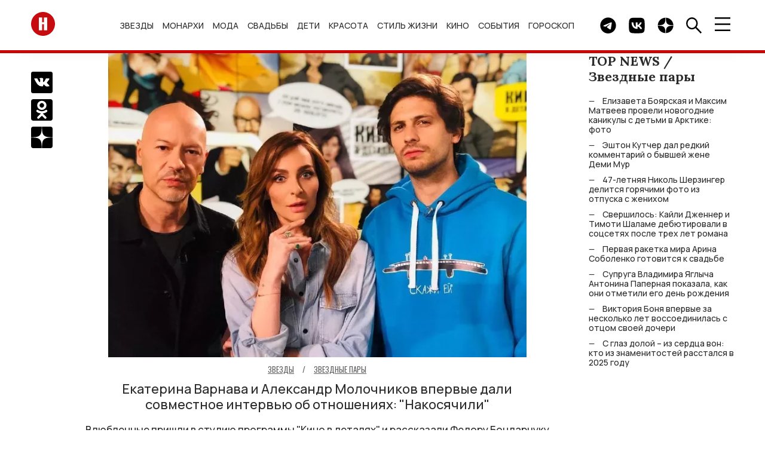

--- FILE ---
content_type: text/html; charset=UTF-8
request_url: https://hellomagrussia.ru/zvezdy/zvezdnye-pary/40410-ekaterina-varnava-i-aleksandr-molochnikov-vpervye-dali-sovmestnoe-intervyyu-ob-otnosheniyah-nakosyachili.html
body_size: 15108
content:
<!DOCTYPE html>
<html lang="ru-RU">
<head>
<title>Екатерина Варнава и Александр Молочников впервые дали совместное интервью об отношениях: "Накосячили"</title>
<meta charset="UTF-8">
<meta property="og:description" content="Влюбленные пришли в студию программы &quot;Кино в деталях&quot; и рассказали Федору Бондарчуку о первой встрече и совместной работе.">
<meta name="description" content="Влюбленные пришли в студию программы &quot;Кино в деталях&quot; и рассказали Федору Бондарчуку о первой встрече и совместной работе.">
<meta property="og:title" content="Екатерина Варнава и Александр Молочников впервые дали совместное интервью об отношениях: &quot;Накосячили&quot;, HELLO! Russia">
<meta property="og:url" content="https://hellomagrussia.ru/zvezdy/zvezdnye-pary/40410-ekaterina-varnava-i-aleksandr-molochnikov-vpervye-dali-sovmestnoe-intervyyu-ob-otnosheniyah-nakosyachili.html">
<meta name="article:published_time" content="2021-05-18 17:30:00">
<meta property="og:image:alt" content="Екатерина Варнава и Александр Молочников впервые дали совместное интервью об отношениях: &quot;Накосячили&quot;">
<meta property="og:image" content="https://hellomagrussia.ru/images/2021/may/Sabina/ekaterina-varnava-i-aleksandr-molochnikov-vpervye-dali-sovmestnoe-intervyyu-ob-otnosheniyah-nakosyachili_40410_cover_750x545.webp">
<meta property="og:image:type" content="image/webp">
<meta property="og:image:width" content="750">
<meta property="og:image:height" content="545">

<link href="https://hellomagrussia.ru/zvezdy/zvezdnye-pary/40410-ekaterina-varnava-i-aleksandr-molochnikov-vpervye-dali-sovmestnoe-intervyyu-ob-otnosheniyah-nakosyachili.html" rel="canonical">
<link href="https://hellomagrussia.ru/amp/40410" rel="amphtml">
<link href="/css/style.css?v=1768567344" rel="stylesheet">
<link href="/css/extend.css?v=1727781973" rel="stylesheet">
<link href="/css/menu-slider.css?v=1727970725" rel="stylesheet">
<meta name="viewport" content="width=device-width, initial-scale=1, shrink-to-fit=no">
<meta name="format-detection" content="telephone=no">


<link rel="preconnect" href="https://fonts.googleapis.com">
<link rel="preconnect" href="https://fonts.gstatic.com">

<!--Favicon-->
<link rel="icon" href="https://hellomagrussia.ru/favicon/favicon.svg" sizes="any" type="image/svg+xml">
<link rel="apple-touch-icon" sizes="180x180" href="/favicon/apple-touch-icon.png">
<link rel="icon" type="image/png" sizes="32x32" href="/favicon/favicon-32x32.png">
<link rel="icon" type="image/png" sizes="16x16" href="/favicon/favicon-16x16.png">
<link rel="manifest" href="/favicon/site.json">
<link rel="mask-icon" href="/favicon/safari-pinned-tab.svg" color="#ff0000">
<meta name="msapplication-TileColor" content="#ffffff">
<meta name="msapplication-TileImage" content="/favicon/mstile-144x144.png">
<meta name="msapplication-config" content="/favicon/browserconfig.xml">
<meta name="theme-color" content="#ffffff">
<meta name="yandex-verification" content="00e0a443d3dcbc1c" />
<meta property="og:image" content="https://hellomagrussia.ru/images/2021/may/Sabina/ekaterina-varnava-i-aleksandr-molochnikov-vpervye-dali-sovmestnoe-intervyyu-ob-otnosheniyah-nakosyachili_40410_cover_750x545.webp">
<meta property="og:site_name" content="HELLO! Russia">
<meta property="og:type" content="website">
<meta property="fb:app_id" content="2626281184196677">
<meta property="og:locale" content="ru-RU">
<link rel="alternate" type="application/rss+xml" href="https://hellomagrussia.ru/rss.xml" title="Все новости HELLO!">

<link rel="preload" href="https://fonts.gstatic.com/s/manrope/v15/xn7gYHE41ni1AdIRggOxSvfedN62Zw.woff2" as="font" type="font/woff2" crossorigin="anonymous">
<link rel="preload" href="https://fonts.gstatic.com/s/manrope/v15/xn7gYHE41ni1AdIRggexSvfedN4.woff2" as="font" type="font/woff2" crossorigin="anonymous">
<link rel="preload" href="https://fonts.gstatic.com/s/oswald/v53/TK3IWkUHHAIjg75cFRf3bXL8LICs1_Fv40pKlN4NNSeSASz7FmlWHYjMdZwl.woff2" as="font" type="font/woff2" crossorigin="anonymous">
<link rel="preload" href="https://fonts.gstatic.com/s/oswald/v53/TK3IWkUHHAIjg75cFRf3bXL8LICs1_Fv40pKlN4NNSeSASz7FmlSHYjMdZwlou4.woff2" as="font" type="font/woff2" crossorigin="anonymous">
<link rel="preload" href="https://fonts.googleapis.com/css2?family=Lora:wght@400;700&amp;family=Manrope:wght@500;700&amp;family=Oswald:wght@400;700&amp;display=swap" as="style" onload="this.onload=null;this.rel='stylesheet'">
<noscript>
    <link rel="stylesheet" href="https://fonts.googleapis.com/css2?family=Lora:wght@400;700&amp;family=Manrope:wght@500;700&amp;family=Oswald:wght@400;700&amp;display=swap">
</noscript>
<meta name="zen-verification" content="3P6ySVEGYp8Wg4MwQiIA9JOj9WDHhrlZIAiE0QqDmpheZ7w0tAX1LBi9ka4HKKxZ" />
<!--script src="/js/caramel.js"></script--> 
<!--script async src="https://yandex.ru/ads/system/header-bidding.js"></script--><script>
  /*const caramelJS = document.createElement('script'); 
  caramelJS.src = "https://ads.digitalcaramel.com/caramel.js?ts="+new Date().getTime();
  caramelJS.async = true;
  document.head.appendChild(caramelJS);*/
</script>
<!--script>window.yaContextCb = window.yaContextCb || [] </script> 
<script async src="https://yandex.ru/ads/system/context.js"></script-->
<meta name="google-site-verification" content="sIp8ZBtYIQFDNCtUiEazLzx7ZK2LlH_wOC0muDakxnQ" />
<meta name="pmail-verification" content="0ffc5cc9b953d9bd1ec75719ae6af2ea">
<meta name="pmail-verification" content="9135b9cc69b234d636c3bd282c3710bf">
<!-- Yandex.Metrika counter -->
<script>
    function runYandexMetrika() {
        (function (m, e, t, r, i, k, a) {m[i] = m[i] || function () {(m[i].a = m[i].a || []).push(arguments)};m[i].l = 1 * new Date();k = e.createElement(t), a = e.getElementsByTagName(t)[0], k.async = 1, k.src = r, a.parentNode.insertBefore(k, a)})
        (window, document, "script", "https://mc.yandex.ru/metrika/tag.js", "ym");
        ym(84789631, "init", {clickmap: true,trackLinks: true,accurateTrackBounce: true,webvisor: true,trackHash:true});
    }
    setTimeout(runYandexMetrika, 1000);
</script>
<!-- /Yandex.Metrika counter -->
</head>
<body>

    

    <!-- c.m.flscr --><!--div caramel-id="01jj3wz8ea7dahqaqt81xqg8hm"></div--><header class="navbar">
    <div class="container navbar_container">

        <a class="navbar_logo" href="/"><span class="sr-only">Перейти на главную</span>
            <img src="/images/toplogo.svg" width="40" height="40" alt="HELLO! Россия"></a>
        <ul class="navbar_menu">
            <li class="navbar_menu_item">
                            <ul class="navbar_submenu">
                    <li class="navbar_submenu_item"><a href="/zvezdy/novosti-o-zvezdakh" title="Новости о звездах шоу-бизнеса | HELLO! Russia">Новости о звездах</a></li><li class="navbar_submenu_item"><a href="/zvezdy/zvezdnye-pary" title="Звездные пары | HELLO! Russia">Звездные пары</a></li><li class="navbar_submenu_item"><a href="/zvezdy/paparatctci" title="Папарацци | HELLO! Russia">Папарацци</a></li><li class="navbar_submenu_item"><a href="/zvezdy/intervyu-i-video" title="Интервью | HELLO! Russia">Интервью</a></li><li class="navbar_submenu_item"><a href="/zvezdy/krasnaya-dorozhka" title="Светская хроника | HELLO! Russia">Светская хроника</a></li>                </ul>
                        <a href="/zvezdy" title="Звезды и шоу-бизнес в новостях HELLO! Russia">Звезды</a>        </li>
            <li class="navbar_menu_item">
                            <ul class="navbar_submenu">
                    <li class="navbar_submenu_item"><a href="/monarkhi/vse-o-monarkhiyakh" title="Все о монархиях | HELLO! Russia">Все о монархиях</a></li><li class="navbar_submenu_item"><a href="/monarkhi/britanskie-monarkhi" title="Британские монархи | HELLO! Russia">Британские монархи</a></li><li class="navbar_submenu_item"><a href="/monarkhi/novosti-monarkhov" title="Новости монархов | HELLO! Russia">Новости монархов</a></li><li class="navbar_submenu_item"><a href="/monarkhi/svadby-monarkhov" title="Свадьбы монархов | HELLO! Russia">Свадьбы монархов</a></li>                </ul>
                        <a href="/monarkhi" title="Монархи | HELLO! Russia">Монархи</a>        </li>
            <li class="navbar_menu_item">
                            <ul class="navbar_submenu">
                    <li class="navbar_submenu_item"><a href="/moda/novosti-mody" title="Новости моды | HELLO! Russia">Новости моды</a></li><li class="navbar_submenu_item"><a href="/moda/stil-zvezd" title="Стиль звезд | HELLO! Russia">Стиль звезд</a></li><li class="navbar_submenu_item"><a href="/moda/strit-stayl" title="Стрит-стайл | HELLO! Russia">Стрит-стайл</a></li><li class="navbar_submenu_item"><a href="/moda/hello-rekomenduet" title="Мода - HELLO! рекомендует | HELLO! Russia">HELLO! рекомендует</a></li>                </ul>
                        <a href="/moda" title="Мода | HELLO! Russia">Мода</a>        </li>
            <li class="navbar_menu_item">
                            <ul class="navbar_submenu">
                    <li class="navbar_submenu_item"><a href="/svadby/zvezdnye-svadby" title="Звездные свадьбы | HELLO! Russia">Звездные свадьбы</a></li><li class="navbar_submenu_item"><a href="/svadby/platya-i-koltca" title="Платья и кольца | HELLO! Russia">Платья и кольца</a></li>                </ul>
                        <a href="/svadby" title="Свадьбы | HELLO! Russia">Свадьбы</a>        </li>
            <li class="navbar_menu_item">
                            <ul class="navbar_submenu">
                    <li class="navbar_submenu_item"><a href="/deti/deti-znamenitostey" title="Дети знаменитостей | HELLO! Russia">Дети знаменитостей</a></li><li class="navbar_submenu_item"><a href="/deti/beremennye-zvezdy" title="Беременные звезды | HELLO! Russia">Беременные звезды</a></li>                </ul>
                        <a href="/deti" title="Дети | HELLO! Russia">Дети</a>        </li>
            <li class="navbar_menu_item">
                            <ul class="navbar_submenu">
                    <li class="navbar_submenu_item"><a href="/krasota-i-zdorove/makiyazh" title="Макияж | HELLO! Russia">Макияж</a></li><li class="navbar_submenu_item"><a href="/krasota-i-zdorove/ukhod-za-kozhey-i-volosami" title="Уход за кожей и волосами | HELLO! Russia">Уход за кожей и волосами</a></li><li class="navbar_submenu_item"><a href="/krasota-i-zdorove/byuti-novinki" title="Бьюти-новинки | HELLO! Russia">Бьюти-новинки</a></li><li class="navbar_submenu_item"><a href="/krasota-i-zdorove/hello-rekomenduet" title="Красота и здоровье - HELLO! рекомендует | HELLO! Russia">HELLO! рекомендует</a></li><li class="navbar_submenu_item"><a href="/krasota-i-zdorove/zdoroviye" title="Здоровье | HELLO! Russia">Здоровье</a></li><li class="navbar_submenu_item"><a href="/krasota-i-zdorove/fitnes-i-sport" title="Фитнес и спорт | HELLO! Russia">Фитнес и спорт</a></li><li class="navbar_submenu_item"><a href="/krasota-i-zdorove/diety" title="Диеты | HELLO! Russia">Диеты</a></li>                </ul>
                        <a href="/krasota-i-zdorove" title="Красота | HELLO! Russia">Красота</a>        </li>
            <li class="navbar_menu_item">
                            <ul class="navbar_submenu">
                    <li class="navbar_submenu_item"><a href="/stil-zhizni/avto" title="Авто | HELLO! Russia">Авто</a></li><li class="navbar_submenu_item"><a href="/stil-zhizni/puteshestviya" title="Путешествия | HELLO! Russia">Путешествия</a></li><li class="navbar_submenu_item"><a href="/stil-zhizni/tekhnika" title="Техника | HELLO! Russia">Техника</a></li><li class="navbar_submenu_item"><a href="/stil-zhizni/psikhologiya" title="Психология | HELLO! Russia">Психология</a></li><li class="navbar_submenu_item"><a href="/stil-zhizni/blagotvoritelnost" title="Благотворительность | HELLO! Russia">Благотворительность</a></li><li class="navbar_submenu_item"><a href="/stil-zhizni/music" title="Музыка | HELLO! Russia">Музыка</a></li><li class="navbar_submenu_item"><a href="/stil-zhizni/design-i-nedvizhimost" title="Дизайн и недвижимость | HELLO! Russia">Дизайн и недвижимость</a></li><li class="navbar_submenu_item"><a href="/stil-zhizni/doma-zvezd" title="Дома звезд | HELLO! Russia">Дома звезд</a></li><li class="navbar_submenu_item"><a href="/stil-zhizni/art" title="Арт | HELLO! Russia">Арт</a></li><li class="navbar_submenu_item"><a href="/stil-zhizni/restorani" title="Рестораны | HELLO! Russia">Рестораны</a></li><li class="navbar_submenu_item"><a href="/stil-zhizni/eda-i-napitki" title="Еда и напитки | HELLO! Russia">Еда и напитки</a></li><li class="navbar_submenu_item"><a href="/stil-zhizni/chasi" title="Часы | HELLO! Russia">Часы</a></li>                </ul>
                        <a href="/stil-zhizni" title="Стиль жизни | HELLO! Russia">Стиль жизни</a>        </li>
            <li class="navbar_menu_item">
                            <ul class="navbar_submenu">
                    <li class="navbar_submenu_item"><a href="/kino-i-televidenie/kino" title="Кино | HELLO! Russia">Кино</a></li><li class="navbar_submenu_item"><a href="/kino-i-televidenie/teleshou" title="Телешоу | HELLO! Russia">Телешоу</a></li><li class="navbar_submenu_item"><a href="/kino-i-televidenie/serialy" title="Сериалы | HELLO! Russia">Сериалы</a></li>                </ul>
                        <a href="/kino-i-televidenie" title="Кино и телевидение | HELLO! Russia">Кино</a>        </li>
            <li class="navbar_menu_item">
                            <ul class="navbar_submenu">
                    <li class="navbar_submenu_item"><a href="/sobytia/kuda-poiti" title="Куда пойти | HELLO! Russia">Куда пойти</a></li><li class="navbar_submenu_item"><a href="/sobytia/teatr" title="Театр | HELLO! Russia">Театр</a></li>                </ul>
                        <a href="/sobytia" title="События | HELLO! Russia">События</a>        </li>
            <li class="navbar_menu_item">
                        <a href="/horoscopes" title="Гороскоп | HELLO! Russia">Гороскоп</a>        </li>
    </ul>

        <div class="navbar_button_container">
                        <a class="navbar_button" href="https://t.me/hello_mag/" rel="nofollow,noopener" target="_blank">
                <span class="sr-only">Telegram канал HELLO</span>
                <img src="/images/toptg.svg" width="27" height="27" alt="Telegram">
            </a>
            <a class="navbar_button" href="https://vk.com/widget_community.php?act=a_subscribe_box&oid=-63199063&state=1" rel="nofollow,noopener" target="_blank">
                <span class="sr-only">Группа HELLO Вконтакте</span>
                <img src="/images/topvk.svg" width="27" height="27" alt="Вконтакте">
            </a>
                        <a class="navbar_button" href="https://dzen.ru/hellomagrussia?favid=254170099" rel="nofollow,noopener" target="_blank">
                <span class="sr-only">Канал HELLO в Дзен</span>
                <img src="/images/topzen.svg" width="27" height="27" alt="Дзен">
            </a>
            <div class="navbar_button find">
                <img src="/images/topfind.svg" width="27" height="27" alt="Поиск">
            </div>
            <div class="navbar_button burger">
                <img src="/images/topburger.svg" width="27" height="23" alt="Меню">
            </div>
        </div>
    </div>
</header>
    <div class="sidenav">
    <div class="sidenav_container">
        <header class="sidenav_header">
            <div class="sidenav_region">
                <img src="/images/region.svg" width="27" height="27" alt="Выбрать регион" loading="lazy">&nbsp; RU</div>
            <div class="sidenav_close">×</div>
        </header>
        <div class="sidenav_regions">
            <div class="sidenav_regions_title fs_18">Hola.com</div>
            <ul class="sidenav_regions_list">
                <li class="sidenav_regions_item"><a href="https://www.hola.com/" rel="nofollow,sponsored,noopener" target="_blank"><span>ES</span>Spain</a></li>
                <li class="sidenav_regions_item"><a href="https://mx.hola.com/" rel="nofollow,sponsored,noopener" target="_blank"><span>MX</span>Mexico</a></li>
                <li class="sidenav_regions_item"><a href="https://www.hola.com/us/" rel="nofollow,sponsored,noopener" target="_blank"><span>US</span>US</a></li>
            </ul>
            <div class="sidenav_regions_title fs_18">Hello!</div>
            <ul class="sidenav_regions_list fs_14">
                <li class="sidenav_regions_item"><a href="https://www.hellomagazine.com/" rel="nofollow,sponsored,noopener" target="_blank"><span>UK</span>United Kingdom</a></li>
                <li class="sidenav_regions_item"><a href="https://www.hellomagazine.com/us/" rel="nofollow,sponsored,noopener" target="_blank"><span>US</span>United States</a></li>
                <li class="sidenav_regions_item"><a href="https://www.hellomagazine.com/ca/" rel="nofollow,sponsored,noopener" target="_blank"><span>CA</span>Canada</a></li>
                <li class="sidenav_regions_item"><a href="https://hellomagrussia.ru/"><span>RU</span>Russia</a></li>
            </ul>
        </div>
        <ul class="sidenav_menu">
                        <li class="sidenav_menu_list"><a class="noevent" href="/zvezdy" title="Звезды и шоу-бизнес в новостях HELLO! Russia">Звезды</a>                                <ul class="sidenav_submenu">
                    <li class="sidenav_menu_list"><a class="noeventbold" href="/zvezdy" title="Звезды и шоу-бизнес в новостях HELLO! Russia">Звезды</a></li>
                    <li class="sidenav_menu_list"><a href="/zvezdy/novosti-o-zvezdakh" title="Новости о звездах шоу-бизнеса | HELLO! Russia">Новости о звездах</a></li><li class="sidenav_menu_list"><a href="/zvezdy/zvezdnye-pary" title="Звездные пары | HELLO! Russia">Звездные пары</a></li><li class="sidenav_menu_list"><a href="/zvezdy/paparatctci" title="Папарацци | HELLO! Russia">Папарацци</a></li><li class="sidenav_menu_list"><a href="/zvezdy/intervyu-i-video" title="Интервью | HELLO! Russia">Интервью</a></li><li class="sidenav_menu_list"><a href="/zvezdy/krasnaya-dorozhka" title="Светская хроника | HELLO! Russia">Светская хроника</a></li>                </ul>
                            </li>
                        <li class="sidenav_menu_list"><a class="noevent" href="/monarkhi" title="Монархи | HELLO! Russia">Монархи</a>                                <ul class="sidenav_submenu">
                    <li class="sidenav_menu_list"><a class="noeventbold" href="/monarkhi" title="Монархи | HELLO! Russia">Монархи</a></li>
                    <li class="sidenav_menu_list"><a href="/monarkhi/vse-o-monarkhiyakh" title="Все о монархиях | HELLO! Russia">Все о монархиях</a></li><li class="sidenav_menu_list"><a href="/monarkhi/britanskie-monarkhi" title="Британские монархи | HELLO! Russia">Британские монархи</a></li><li class="sidenav_menu_list"><a href="/monarkhi/novosti-monarkhov" title="Новости монархов | HELLO! Russia">Новости монархов</a></li><li class="sidenav_menu_list"><a href="/monarkhi/svadby-monarkhov" title="Свадьбы монархов | HELLO! Russia">Свадьбы монархов</a></li>                </ul>
                            </li>
                        <li class="sidenav_menu_list"><a class="noevent" href="/moda" title="Мода | HELLO! Russia">Мода</a>                                <ul class="sidenav_submenu">
                    <li class="sidenav_menu_list"><a class="noeventbold" href="/moda" title="Мода | HELLO! Russia">Мода</a></li>
                    <li class="sidenav_menu_list"><a href="/moda/novosti-mody" title="Новости моды | HELLO! Russia">Новости моды</a></li><li class="sidenav_menu_list"><a href="/moda/stil-zvezd" title="Стиль звезд | HELLO! Russia">Стиль звезд</a></li><li class="sidenav_menu_list"><a href="/moda/strit-stayl" title="Стрит-стайл | HELLO! Russia">Стрит-стайл</a></li><li class="sidenav_menu_list"><a href="/moda/hello-rekomenduet" title="Мода - HELLO! рекомендует | HELLO! Russia">HELLO! рекомендует</a></li>                </ul>
                            </li>
                        <li class="sidenav_menu_list"><a class="noevent" href="/svadby" title="Свадьбы | HELLO! Russia">Свадьбы</a>                                <ul class="sidenav_submenu">
                    <li class="sidenav_menu_list"><a class="noeventbold" href="/svadby" title="Свадьбы | HELLO! Russia">Свадьбы</a></li>
                    <li class="sidenav_menu_list"><a href="/svadby/zvezdnye-svadby" title="Звездные свадьбы | HELLO! Russia">Звездные свадьбы</a></li><li class="sidenav_menu_list"><a href="/svadby/platya-i-koltca" title="Платья и кольца | HELLO! Russia">Платья и кольца</a></li>                </ul>
                            </li>
                        <li class="sidenav_menu_list"><a class="noevent" href="/deti" title="Дети | HELLO! Russia">Дети</a>                                <ul class="sidenav_submenu">
                    <li class="sidenav_menu_list"><a class="noeventbold" href="/deti" title="Дети | HELLO! Russia">Дети</a></li>
                    <li class="sidenav_menu_list"><a href="/deti/deti-znamenitostey" title="Дети знаменитостей | HELLO! Russia">Дети знаменитостей</a></li><li class="sidenav_menu_list"><a href="/deti/beremennye-zvezdy" title="Беременные звезды | HELLO! Russia">Беременные звезды</a></li>                </ul>
                            </li>
                        <li class="sidenav_menu_list"><a class="noevent" href="/krasota-i-zdorove" title="Красота | HELLO! Russia">Красота</a>                                <ul class="sidenav_submenu">
                    <li class="sidenav_menu_list"><a class="noeventbold" href="/krasota-i-zdorove" title="Красота | HELLO! Russia">Красота</a></li>
                    <li class="sidenav_menu_list"><a href="/krasota-i-zdorove/makiyazh" title="Макияж | HELLO! Russia">Макияж</a></li><li class="sidenav_menu_list"><a href="/krasota-i-zdorove/ukhod-za-kozhey-i-volosami" title="Уход за кожей и волосами | HELLO! Russia">Уход за кожей и волосами</a></li><li class="sidenav_menu_list"><a href="/krasota-i-zdorove/byuti-novinki" title="Бьюти-новинки | HELLO! Russia">Бьюти-новинки</a></li><li class="sidenav_menu_list"><a href="/krasota-i-zdorove/hello-rekomenduet" title="Красота и здоровье - HELLO! рекомендует | HELLO! Russia">HELLO! рекомендует</a></li><li class="sidenav_menu_list"><a href="/krasota-i-zdorove/zdoroviye" title="Здоровье | HELLO! Russia">Здоровье</a></li><li class="sidenav_menu_list"><a href="/krasota-i-zdorove/fitnes-i-sport" title="Фитнес и спорт | HELLO! Russia">Фитнес и спорт</a></li><li class="sidenav_menu_list"><a href="/krasota-i-zdorove/diety" title="Диеты | HELLO! Russia">Диеты</a></li>                </ul>
                            </li>
                        <li class="sidenav_menu_list"><a class="noevent" href="/stil-zhizni" title="Стиль жизни | HELLO! Russia">Стиль жизни</a>                                <ul class="sidenav_submenu">
                    <li class="sidenav_menu_list"><a class="noeventbold" href="/stil-zhizni" title="Стиль жизни | HELLO! Russia">Стиль жизни</a></li>
                    <li class="sidenav_menu_list"><a href="/stil-zhizni/avto" title="Авто | HELLO! Russia">Авто</a></li><li class="sidenav_menu_list"><a href="/stil-zhizni/puteshestviya" title="Путешествия | HELLO! Russia">Путешествия</a></li><li class="sidenav_menu_list"><a href="/stil-zhizni/tekhnika" title="Техника | HELLO! Russia">Техника</a></li><li class="sidenav_menu_list"><a href="/stil-zhizni/psikhologiya" title="Психология | HELLO! Russia">Психология</a></li><li class="sidenav_menu_list"><a href="/stil-zhizni/blagotvoritelnost" title="Благотворительность | HELLO! Russia">Благотворительность</a></li><li class="sidenav_menu_list"><a href="/stil-zhizni/music" title="Музыка | HELLO! Russia">Музыка</a></li><li class="sidenav_menu_list"><a href="/stil-zhizni/design-i-nedvizhimost" title="Дизайн и недвижимость | HELLO! Russia">Дизайн и недвижимость</a></li><li class="sidenav_menu_list"><a href="/stil-zhizni/doma-zvezd" title="Дома звезд | HELLO! Russia">Дома звезд</a></li><li class="sidenav_menu_list"><a href="/stil-zhizni/art" title="Арт | HELLO! Russia">Арт</a></li><li class="sidenav_menu_list"><a href="/stil-zhizni/restorani" title="Рестораны | HELLO! Russia">Рестораны</a></li><li class="sidenav_menu_list"><a href="/stil-zhizni/eda-i-napitki" title="Еда и напитки | HELLO! Russia">Еда и напитки</a></li><li class="sidenav_menu_list"><a href="/stil-zhizni/chasi" title="Часы | HELLO! Russia">Часы</a></li>                </ul>
                            </li>
                        <li class="sidenav_menu_list"><a class="noevent" href="/kino-i-televidenie" title="Кино и телевидение | HELLO! Russia">Кино</a>                                <ul class="sidenav_submenu">
                    <li class="sidenav_menu_list"><a class="noeventbold" href="/kino-i-televidenie" title="Кино и телевидение | HELLO! Russia">Кино</a></li>
                    <li class="sidenav_menu_list"><a href="/kino-i-televidenie/kino" title="Кино | HELLO! Russia">Кино</a></li><li class="sidenav_menu_list"><a href="/kino-i-televidenie/teleshou" title="Телешоу | HELLO! Russia">Телешоу</a></li><li class="sidenav_menu_list"><a href="/kino-i-televidenie/serialy" title="Сериалы | HELLO! Russia">Сериалы</a></li>                </ul>
                            </li>
                        <li class="sidenav_menu_list"><a class="noevent" href="/sobytia" title="События | HELLO! Russia">События</a>                                <ul class="sidenav_submenu">
                    <li class="sidenav_menu_list"><a class="noeventbold" href="/sobytia" title="События | HELLO! Russia">События</a></li>
                    <li class="sidenav_menu_list"><a href="/sobytia/kuda-poiti" title="Куда пойти | HELLO! Russia">Куда пойти</a></li><li class="sidenav_menu_list"><a href="/sobytia/teatr" title="Театр | HELLO! Russia">Театр</a></li>                </ul>
                            </li>
                        <li class="sidenav_menu_list"><a class="" href="/horoscopes" title="Гороскоп | HELLO! Russia">Гороскоп</a>                            </li>
                        <li class="sidenav_menu_list"><a href="/gallery">Галерея</a></li>
            <li class="sidenav_menu_list"><a href="https://oauth.yandex.ru/authorize?client_id=990210158d87457ab389ae5906ab7355&redirect_uri=https://hellomagrussia.ru/call_back_yandex&response_type=code" rel="nofollow">Авторизация через Яндекс</a></li>        </ul>



                

        <section class="sidenav_subscribe">
            <div class="sidenav_subscribe_title">Подпишитесь на новости от HELLO.RU</div>
            <form id="subscribe-form">
                <input class="sidenav_subscribe" type="email" value="" placeholder="E-mail" required="">
                <button class="btn btn_light_outline" type="submit">Подписаться</button>
            </form>
        </section>
        <script>

            document.addEventListener("DOMContentLoaded", function() {
                $('#subscribe-form').on('beforeSubmit', function (e) {
                    // return false to prevent submission
                    return false;
                }).on('submit', function (e) {    // can be omitted
                    e.preventDefault();         // can be omitted
                    let email = $('input.sidenav_subscribe').val();
                    $.ajax({
                        url: '/api/subscribe',
                        type: 'POST',
                        data: {
                            email: email,
                        },
                        success: function (res) {
                            $('.sidenav_subscribe').html("<center><h2>Вы успешно подписались на рассылку!</h2></center>");
                        },
                        error: function () {
                            console.log('Error!');
                        }
                    });
                });
            });
        </script>
                <ul class="sidenav_links">
            <li class="sidenav_links_item"><a href="/contact">Контакты</a></li>
            <li class="sidenav_links_item"><a href="/reklama">Реклама</a></li>
                        <li class="sidenav_links_item"><a href="/copyright">Правовая информация</a></li>
            <li class="sidenav_links_item"><a href="/privacy.pdf">Политика в отношении обработки персональных данных</a></li>
                    </ul>
        <div class="sidenav_copy">
            <p>© Общество с ограниченной ответственностью "Медиа Технология", 2026.</p>
            <p>Все права защищены.</p>
            <p>Использование материалов сайта разрешается только с письменного согласия редакции и при наличии гиперссылки на https://hellomagrussia.ru/</p>
        </div><a class="sidenav_partner" target="_blank" rel="nofollow,sponsored,noopener" href="https://www.rambler.ru/">Партнер Рамблера</a>
    </div>
</div>
    
<section class="search">
    <header class="search_header">
        <div class="search_close">×</div>
    </header>
    <div class="search_body">
        <div class="search_body_container">
            <div class="search_title fs_24">Поиск</div>
            <form class="search_form" method="post" action="/search">
                <input type="hidden" name="_csrf-frontend" value="_xg98CSvY8jE2nKMYlrMUKkMPdZBiqjNOhtiMFka13GxTgqKY_dSgP2vFdNTALkS2jt1rgCz4oEISVVKAHWTHg==">
                <input name="search" class="search_input" type="search" value="" placeholder="" id="search">
                <button class="btn btn_search" type="submit"><span class="sr-only">Найти</span></button>
            </form>
            <noindex>
                <section>
                    <div class="search_subtitle fs_18">Популярные запросы:</div>
                    <ul class="search_list fs_14">
                        
                                                    <li class="search_item"><a href="#0" rel="nofollow noindex">Дима Билан</a></li>
                                                    <li class="search_item"><a href="#0" rel="nofollow noindex">Сидни Суини</a></li>
                                                    <li class="search_item"><a href="#0" rel="nofollow noindex">Оксана Самойлова</a></li>
                                                    <li class="search_item"><a href="#0" rel="nofollow noindex">Тимоти Шаламе</a></li>
                                                    <li class="search_item"><a href="#0" rel="nofollow noindex">Николь Кидман</a></li>
                                                
                    </ul>
                </section>
            </noindex>
        </div>
    </div>
</section>

    <div class="container row page" id="load-0">
                <div class="page_row">
            

<section class="share">
    <ul class="share_list">
        <li class="share_item">
            <a href="https://vk.com/share.php?url=https://hellomagrussia.ru/zvezdy/zvezdnye-pary/40410-ekaterina-varnava-i-aleksandr-molochnikov-vpervye-dali-sovmestnoe-intervyyu-ob-otnosheniyah-nakosyachili.html&amp;title=Екатерина Варнава и Александр Молочников впервые дали совместное интервью об отношениях: Накосячили, HELLO! Russia&amp;utm_source" rel="nofollow,noopener" target="_blank">
                <span class="sr-only">Поделиться Вконтакте</span>
                <img src="/images/articlevk.svg" width="36" height="36" alt="Поделиться Вконтакте"></a></li>
        <li class="share_item">
            <a href="https://connect.ok.ru/offer?url=https://hellomagrussia.ru/zvezdy/zvezdnye-pary/40410-ekaterina-varnava-i-aleksandr-molochnikov-vpervye-dali-sovmestnoe-intervyyu-ob-otnosheniyah-nakosyachili.html&amp;title=Екатерина Варнава и Александр Молочников впервые дали совместное интервью об отношениях: Накосячили, HELLO! Russia&amp;utm_source" rel="nofollow,noopener" target="_blank"><span class="sr-only">Поделиться в Одноклассниках</span><img src="/images/articleok.svg" width="36" height="36" alt="Поделиться в Одноклассниках"></a></li>
        <li class="share_item">
            <a href="https://dzen.ru/hellomagrussia?favid=254170099" rel="nofollow,noopener" target="_blank"><span class="sr-only">Подписаться на нас в Дзен</span><img src="/images/articlezen.svg" width="36" height="36" alt="Подписаться на нас в Дзен"></a></li>
    </ul>
</section>
<main class="article">
    <div itemscope itemtype="https://schema.org/Article">
        <header class="mb_70">
            
                <figure class="image">
        <picture>
            <source srcset="/images/2021/may/Sabina/ekaterina-varnava-i-aleksandr-molochnikov-vpervye-dali-sovmestnoe-intervyyu-ob-otnosheniyah-nakosyachili_40410_cover_700x509.webp" type="image/webp" media="(max-width:509.9px)"><img src="/images/2021/may/Sabina/ekaterina-varnava-i-aleksandr-molochnikov-vpervye-dali-sovmestnoe-intervyyu-ob-otnosheniyah-nakosyachili_40410_cover_750x545.webp" class="article_image" alt="Екатерина Варнава и Александр Молочников впервые дали совместное интервью об отношениях: Накосячили" itemprop="image" fetchpriority="high" draggable="false" width="750" height="545">        </picture>
    </figure>
                <span class="article_category" itemscope itemtype="https://schema.org/BreadcrumbList">
                <span class="fs_14" itemprop="itemListElement" itemscope
      itemtype="https://schema.org/ListItem"><a href="/zvezdy" itemprop="item"><span class="article_time">Звезды</span></a><meta itemprop="position" content="1" /><meta itemprop="name" content="✅ Звезды" /></span> <span class="article_time fs_14">/</span>                 <span class="fs_14" itemprop="itemListElement" itemscope
      itemtype="https://schema.org/ListItem"><a href="/zvezdy/zvezdnye-pary" itemprop="item"><span class="article_time" itemprop="name">Звездные пары</span></a><meta itemprop="position" content="2" /><meta itemprop="name" content="✅ Звездные пары" /></span>                <script type="text/javascript">
                    window.yaParamsc = {"Category":"Звездные пары"};
                    setTimeout(() => ym(84789631,'params',window.yaParamsc||{}), 1000);
                </script>
            </span>
            <h1 itemprop="headline" class="article_title fs_24">
                Екатерина Варнава и Александр Молочников впервые дали совместное интервью об отношениях: "Накосячили"            </h1>
            <p class="article_description fs_18">
                Влюбленные пришли в студию программы "Кино в деталях" и рассказали Федору Бондарчуку о первой встрече и совместной работе.            </p>
            <div class="row">
                <p class="article_autors fs_14" itemprop="author" itemscope="itemscope" itemtype="http://schema.org/Person">

                    <!--new author name-->
                                        <!--new author name-->

                                    </p>
                                <meta itemprop="description alternativeHeadline" content="Влюбленные пришли в студию программы &quot;Кино в деталях&quot; и рассказали Федору Бондарчуку о первой встрече и совместной работе." />                <time class="article_time fs_14" datetime="2021-05-18T17:30:00+03:00" content="2021-05-18T17:30:00+03:00" itemprop="datePublished dateModified">
                    18.05.2021 / 17:30                    <script type="text/javascript">
                        window.yaParamsd = {"DatePublished":"2021-05"};
                        setTimeout(() => ym(84789631,'params',window.yaParamsd||{}), 1000);
                    </script>
                </time>
            </div>
                                <div class="row">
                    <p class="article_autors fs_14 article_autors_tag">
                    <span><strong>Теги:</strong></span> 
                                                                            <a class="article_autors" href="/tags/35-fedor_bondarchuk.html" content="Федор Бондарчук">Федор Бондарчук</a>                                                                                                     <a class="article_autors" href="/tags/2209-ekaterina_varnava.html" content="Екатерина Варнава">Екатерина Варнава</a>                                                                                                     <a class="article_autors" href="/tags/2353-aleksandr_molochnikov.html" content="Александр Молочников">Александр Молочников</a>                                                                                                     <a class="article_autors" href="/tags/533-celebrity_couples.html" content="Звездные пары">Звездные пары</a>                                                                 </p>
                    </div>
                    </header>
                        <!--div class="banner mb_40">
            <div class="banner_horizontal minheight90">
                            </div>
            <div class="banner_tablet minheight250">
                        </div>
        </div-->
                    
                <div class="article_body row" itemprop="articleBody">
            
            
<p>Комик и актриса Екатерина Варнава и режиссер Александр Молочников стали гостями передачи Федора Бондарчука "Кино в деталях". Тема для разговора была, конечно, профессиональная – у Молочникова в прокат вышел фильм "Скажи ей", а Екатерина начала сниматься в дебютной картине Светланы Устиновой под рабочим названием "Время года зима". Однако влюбленные, которые не скрывают, но не афишируют своих отношений, не смогли избежать разговоров о личной жизни.</p>
<p>Федор Сергеевич вспомнил, как Екатерина и Александр впервые появились вместе на публике во время прошлогоднего фестиваля "Кинотавр" в Сочи. Актриса и режиссер признались, что не планировали так заявлять о своих отношениях и внимание прессы не искали, все вышло случайно.<span id="banner_p1"></span></p>
<div data-position="banners-inject" class="banner "><!-- banner banners-inject --></div>
<p><cite>Мы тут накосячили, там накосячили и… все узнали, в целом получился такой ком проблем, который выкатился на нас с Александром, - сказала Екатерина. </cite></p>
<p><figure class="image"><picture><img itemprop="image" width="450" height="563" class="lazy" decoding="async" loading="lazy" src="/images/2021/may/Sabina/ekaterina-varnava-i-aleksandr-molochnikov-vpervye-dali-sovmestnoe-intervyyu-ob-otnosheniyah-nakosyachili_40410_1_450x563.webp" alt=""></picture></figure><span class="image_description">Федор Бондарчук, Екатерина Варнава и Александр Молочников</span></p>
<p>Бондарчук напрямую спросил 36-летнюю артистку, когда та начала встречаться с Александром, при помощи необчной формулировки: "Когда вы приобрели Молочникова?". Варнава честно призналась, что вместе с режиссером уже год.</p>
<p><cite>Если можно сказать, что я его приобрела, как старый комод, то год назад, за день до пандемии.</cite>Они познакомились благодаря режиссеру Констатину Богомолову, который посоветовал Молочникову попробовать Варнаву в его спектакле "Бульба. Пир". Как выяснилось, Александр не знал яркую участницу проекта Comedy Club, потому что, как позже сказал возлюбленной, "такие похабные передачи" не смотрел. Более того, первая встреча, по воспоминаниям Екатерины, стала для нее настоящим "унижением".</p>
<p><cite>Он позвонил мне, и показался по телефону наглым и напористым. Ну думаю, может переволновался. Человек молодой. Договорились, я пришла, посмотрела первый акт два часа, послушала его беседы с актерами. Меня все актрисы, занятые в спектакле, сканировали взглядом: "Кто это?", "Почему она пришла?", "Что происходит?" Потом мы сели на лестничной площадке, он спросил: "Ну как вам?" Я ответила, что в диком восторге! Обо всем подробно поговорили. А в это время выходили актрисы и продолжали: "Ой, а мы думали, зачем вы пришли?", "А вы в жизни гораздо симпатичнее, чем на экране, не такая старая". Но я на все готова! И тут он (Молочников) мне – "Спасибо большое, что пришли, вы мне не подходите". Вот это было унижение! - рассказала подробно Екатерина.</cite></p>
<p>По словам Варнавы, уже через два дня у них с Молочниковым было первое свидание.</p>
<p><figure class="image"><picture><img itemprop="image" width="450" height="563" class="lazy" decoding="async" loading="lazy" src="/images/2021/may/olga/ekaterina-varnava-i-aleksandr-molochnikov-vpervye-dali-sovmestnoe-intervyyu-ob-otnosheniyah-nakosyachili_40410_1_450x563.webp" alt=""></picture></figure><span class="image_description">Екатерина Варнава и Александр Молочников</span></p>
<p>Напомним, о романе актрисы и режиссера стали говорить летом прошлого года. Екатерина и Александр подтвердили свои отношения лишь в октябре, появившись рука об руку<span> </span><a href="/zvezdy/krasnaya-dorozhka/38465-kinotavr2020-pervyj-vyhod-v-svet-ekateriny-varnavy-i-aleksandra-molochnikova-dve-premyery-i-drugie-detali-chetvertogo-dnya-festivalya.html">на красной дорожке кинофестиваля "Кинотавр"</a>, однако от публичных комментариев на тему личной жизни они отказывались. Заставить их прервать молчание смогла только Ксения Собчак – в одном из своих выпусков она<span> </span><a href="/zvezdy/zvezdnye-pary/39111-aleksandr-molochnikov-vpervye-rasskazal-o-znakomstve-i-romane-s-ekaterinoj-varnavoj-eto-lyubovy.html">расспросила влюбленных</a><span> </span>о статусе их отношений (как минимум потому, что актриса и режиссер дали ведущей интервью в одной и той же квартире с разницей в несколько месяцев).</p>
<p>В социальных сетях пара проявляет тот же уровень конспирации – в их аккаунтах почти не увидишь совместных снимков. Однако несколько дней назад Екатерина порадовала подписчиков новыми кадрами с избранником, сделанными<span> </span><a href="/zvezdy/krasnaya-dorozhka/40334-svetlana-hodchenkova-regina-todorenko-ekaterina-varnava-i-drugie-na-premyere-filyma-aleksandra-molochnikova.html">на премьере фильма Александра "Скажи ей"</a>. А накануне в сети вовсю обсуждали новые подробности романа двух звезд, которые стали известны благодаря новому выпуску Comedy Club с учатием влюбленных и интервью Молочникова <a href="/zvezdy/zvezdnye-pary/40371-aleksandr-molochnikov-o-romane-s-ekaterinoj-varnavoj-kakieto-veshchi-razdrazhali.html">YouTube-каналу "Попутчики"</a>.</p>
<!--relatedfooter--><div style="overflow:hidden;width:100%;"></div>
                                            </div>
                <footer class="article_footer">

            
            <ul class="article_footer_tags">
                                                                                        <li>
                                <a class="btn btn_tags" href="/tags/35-fedor_bondarchuk.html" itemprop="about" content="Федор Бондарчук">Федор Бондарчук</a>                            </li>
                                                                                                <li>
                                <a class="btn btn_tags" href="/tags/2209-ekaterina_varnava.html" itemprop="about" content="Екатерина Варнава">Екатерина Варнава</a>                            </li>
                                                                                                <li>
                                <a class="btn btn_tags" href="/tags/2353-aleksandr_molochnikov.html" itemprop="about" content="Александр Молочников">Александр Молочников</a>                            </li>
                                                                                                <li>
                                <a class="btn btn_tags" href="/tags/533-celebrity_couples.html" itemprop="about" content="Звездные пары">Звездные пары</a>                            </li>
                                                                        </ul>
        </footer>
    </div>
        <!--div class="banner mb_40">
        <div class="banner_horizontal minheight90">
                    </div>
        <div class="banner_tablet minheight250">
                    </div>
    </div-->

    <section class="readmore container mb_40">

    
                                        

</section>

                    <div class="banner mb_40">
                        <div class="banner_horizontal minheight90">
                                                    </div> 
                        <div class="banner_tablet minheight250">
                             
                        </div>
                    </div>
                                
</main>  
                    </div>

        <aside class="sidebar" id="bload-0">
                        <div class="sidebar_container">
                

	<section class="topnews">
	    <div class="topnews_title fs_24">TOP NEWS / Звездные пары</div>
	    <ul class="topnews_list">
	        	            <li class="topnews_item fs_14">
	                <a href="/zvezdy/zvezdnye-pary/64997-elizaveta-boyarskaya-i-maksim-matveev-proveli-novogodnie-kanikuly-s-detymi-v-arktike-foto.html">Елизавета Боярская и Максим Матвеев провели новогодние каникулы с детьми в Арктике: фото</a>	            </li>
	        	            <li class="topnews_item fs_14">
	                <a href="/zvezdy/zvezdnye-pary/65056-eshton-kutcher-dal-redkij-kommentarij-o-byvshej-zhene-demi-mur.html">Эштон Кутчер дал редкий комментарий о бывшей жене Деми Мур</a>	            </li>
	        	            <li class="topnews_item fs_14">
	                <a href="/zvezdy/zvezdnye-pary/65003-nikoly-sherzinger-delitsya-goryachimi-foto-iz-otpuska-s-zhenihom.html">47-летняя Николь Шерзингер делится горячими фото из отпуска с женихом</a>	            </li>
	        	            <li class="topnews_item fs_14">
	                <a href="/zvezdy/zvezdnye-pary/65001-svershilosy-kajli-dzhenner-i-timoti-shalame-debyutirovali-kak-para-v-socsetyah-posle-treh-let-romana.html">Свершилось: Кайли Дженнер и Тимоти Шаламе дебютировали в соцсетях после трех лет романа</a>	            </li>
	        	            <li class="topnews_item fs_14">
	                <a href="/zvezdy/zvezdnye-pary/64973-pervaya-raketka-mira-arina-sobolenko-gotovitsya-k-svadybe.html">Первая ракетка мира Арина Соболенко готовится к свадьбе</a>	            </li>
	        	            <li class="topnews_item fs_14">
	                <a href="/zvezdy/zvezdnye-pary/65015-supruga-vladimira-yaglycha-antonina-papernaya-pokazala-kak-oni-otmetili-ego-deny-rozhdeniya.html">Супруга Владимира Яглыча Антонина Паперная показала, как они отметили его день рождения</a>	            </li>
	        	            <li class="topnews_item fs_14">
	                <a href="/zvezdy/zvezdnye-pary/64999-viktoriya-bonya-vpervye-za-mnogie-gody-vossoedinilasy-s-otcom-svoej-docheri.html">Виктория Боня впервые за несколько лет воссоединилась с отцом своей дочери</a>	            </li>
	        	            <li class="topnews_item fs_14">
	                <a href="/zvezdy/zvezdnye-pary/64856-s-glaz-doloj-iz-serdca-von-kto-iz-znamenitostej-rasstalsya-v-2025-godu.html">С глаз долой – из сердца вон: кто из знаменитостей расстался в 2025 году</a>	            </li>
	        	    </ul>
	</section>

 
                                
                            </div>
        </aside>

        
    </div>
    
    <div id="add-content" data-load="1" data-content="0" data-show="1" data-article="40410" data-category="13" data-subcategory="3"></div>

    <!--div class="advertising-banner">
                <div id="adfox_168145472699878478"></div>
        <script>
            setTimeout(() => 
                window.yaContextCb.push(()=>{
                    Ya.adfoxCode.createAdaptive({
                        ownerId: 332443,
                        type:'floorAd',
                        containerId: 'adfox_168145472699878478',
                        params: {
                            p1: 'cxydb',
                            p2: 'heya'
                        }
                    }, ['phone'], {
                        tabletWidth: 830,
                        phoneWidth: 480,
                        isAutoReloads: false
                    })
                })
            , 10000);
        </script>
            </div-->

    <script type="text/javascript">
        setTimeout(() => ym(84789631, 'reachGoal', 'main-article-view'), 2000);
        /*window.onload = function() {
            ym(84789631, 'reachGoal', 'main-article-view')
        };*/
    </script>

    <footer class="footer">
    <div class="container footer_container">
        <a class="footer_logo" href="/">
            <span class="sr-only">Перейти на главную</span>
            <svg width="120" height="120" viewBox="0 0 120 120" fill="none" xmlns="http://www.w3.org/2000/svg"><g clip-path="url(#clip0_1801_6)"><path d="M60 120.042C71.8651 120.042 83.4639 116.524 93.3299 109.933C103.196 103.342 110.886 93.9732 115.429 83.0121C119.971 72.0509 121.162 59.989 118.85 48.3513C116.538 36.7136 110.828 26.0225 102.441 17.6297C94.054 9.23693 83.3669 3.51923 71.7307 1.19945C60.0946 -1.12032 48.0319 0.061988 37.0676 4.59691C26.1033 9.13184 16.7298 16.8158 10.1319 26.6773C3.53407 36.5388 0.00818957 48.1351 2.22172e-05 60.0002C-0.00676204 67.8834 1.54025 75.6906 4.55262 82.9755C7.565 90.2604 11.9837 96.8802 17.556 102.456C23.1283 108.033 29.745 112.456 37.0279 115.473C44.3107 118.491 52.1169 120.043 60 120.042" fill="#C70C0F"/><path d="M55.6634 92.287V61.4558H64.3366V92.287H80.7021V27.7129H64.3366V51.6571H55.6634V27.7129H39.2979V92.287H55.6634Z" fill="white"/></g><defs><clipPath id="clip0_1801_6"><rect width="120" height="120" fill="white"/></clipPath></defs></svg>
        </a>

        <ul class="footer_menu"><li class="footer_menu_item"><a href="/zvezdy" title="Звезды и шоу-бизнес в новостях HELLO! Russia">Звезды</a></li><li class="footer_menu_item"><a href="/monarkhi" title="Монархи | HELLO! Russia">Монархи</a></li><li class="footer_menu_item"><a href="/moda" title="Мода | HELLO! Russia">Мода</a></li><li class="footer_menu_item"><a href="/svadby" title="Свадьбы | HELLO! Russia">Свадьбы</a></li><li class="footer_menu_item"><a href="/deti" title="Дети | HELLO! Russia">Дети</a></li><li class="footer_menu_item"><a href="/krasota-i-zdorove" title="Красота | HELLO! Russia">Красота</a></li><li class="footer_menu_item"><a href="/stil-zhizni" title="Стиль жизни | HELLO! Russia">Стиль жизни</a></li><li class="footer_menu_item"><a href="/kino-i-televidenie" title="Кино и телевидение | HELLO! Russia">Кино</a></li><li class="footer_menu_item"><a href="/sobytia" title="События | HELLO! Russia">События</a></li><li class="footer_menu_item"><a href="/horoscopes" title="Гороскоп | HELLO! Russia">Гороскоп</a></li></ul>
        <div class="footer_button_container">
                        <a class="footer_button" href="mailto:daria.bukharina@hellomagrussia.com"><span class="sr-only">Напишите нам</span>
                <svg xmlns="http://www.w3.org/2000/svg" viewBox="0 0 25 20" preserveAspectRatio="none" width="25" height="20"><path d="M23-1.06H-.23a.91.91,0,0,0-.9.92V18a.9.9,0,0,0,.9.91H23a.9.9,0,0,0,.9-.91V-.14A.91.91,0,0,0,23-1.06ZM20.34,1l-9,7.1L2.4,1Zm1.52,15.9H.87V2.09L10.4,9.63a1.55,1.55,0,0,0,1.93,0l9.53-7.54Z" transform="translate(1.13 1.06)"/></svg>
            </a>
        </div>
    </div>
    <div class="container footer_container footer_text">ООО «Медиа Технология» (2019-2026). ОГРН 1197746707311, ИНН 9718149525. Свидетельство о регистрации СМИ ПИ № ФС77-
81184 выдано Федеральной службой по надзору в сфере связи, информационных технологий и массовых коммуникаций 02 июня 2021 г. Редакция не несет ответственности за достоверность информации, содержащейся в рекламных объявлениях. Редакция не предоставляет справочной информации. </div>
</footer>

<!-- Global site tag (gtag.js) - Google Analytics --><script async src="https://www.googletagmanager.com/gtag/js?id=G-4ES68X3EG2"></script>
<script>
    function runGoogleAnalytics() {
        window.dataLayer = window.dataLayer || [];
        function gtag() {
            dataLayer.push(arguments);
        }
        gtag('js', new Date());
        gtag('config', 'G-4ES68X3EG2');
    }
    setTimeout(runGoogleAnalytics, 3000);
</script>

<!-- Yandex.Metrika counter --><noscript><div><img src="https://mc.yandex.ru/watch/84789631" style="position:absolute; left:-9999px;" alt="" /></div></noscript>

<!-- Rating Mail.ru counter --><script type="text/javascript">
    function runMailAnalytics() {

    var _tmr = window._tmr || (window._tmr = []);
    _tmr.push({id: "3251948", type: "pageView", start: (new Date()).getTime()});
    (function (d, w, id) {
        if (d.getElementById(id)) return;
        var ts = d.createElement("script"); ts.type = "text/javascript"; ts.async = true; ts.id = id;
        ts.src = "https://top-fwz1.mail.ru/js/code.js";
        var f = function () {var s = d.getElementsByTagName("script")[0]; s.parentNode.insertBefore(ts, s);};
        if (w.opera == "[object Opera]") { d.addEventListener("DOMContentLoaded", f, false); } else { f(); }
    })(document, window, "topmailru-code");

    }
    setTimeout(runMailAnalytics, 4500);
</script>
<noscript><div><img src="https://top-fwz1.mail.ru/counter?id=3251948;js=na" style="border:0;position:absolute;left:-9999px;" alt="Top.Mail.Ru" /></div></noscript>
<!-- //Rating Mail.ru counter -->

<script>
    
    !function(window){
        var $q = function(q, res){
                if (document.querySelectorAll) {
                    res = document.querySelectorAll(q);
                } else {
                    var d=document
                        , a=d.styleSheets[0] || d.createStyleSheet();
                    a.addRule(q,'f:b');
                    for(var l=d.all,b=0,c=[],f=l.length;b<f;b++)
                        l[b].currentStyle.f && c.push(l[b]);

                    a.removeRule(0);
                    res = c;
                }
                return res;
            }
            , addEventListener = function(evt, fn){
                window.addEventListener
                    ? this.addEventListener(evt, fn, false)
                    : (window.attachEvent)
                        ? this.attachEvent('on' + evt, fn)
                        : this['on' + evt] = fn;
            }
            , _has = function(obj, key) {
                return Object.prototype.hasOwnProperty.call(obj, key);
            }
        ;

        function loadImage (el, fn) {
            if (el.getAttribute('data-src'))   
            {        
                var img = new Image()
                    , src = el.getAttribute('data-src');
                img.onload = function() {

                    if (!! el.parent)
                        el.parent.replaceChild(img, el)
                    else
                        el.src = src;

                    fn? fn() : null;
                }
                img.src = src;
                el.removeAttribute('data-src');
                el.classList.remove('lazy');
            }
        }

        function elementInViewport(el) {
            var rect = el.getBoundingClientRect()

            return (
                rect.top    >= 0
                && rect.left   >= 0
                && rect.top <= (window.innerHeight || document.documentElement.clientHeight)
            )
        }

        var images = new Array()
            , query = $q('img.lazy')
            , processScroll = function(){
                query = $q('img.lazy')
                for (var i = 0; i < query.length; i++) {
                    images.push(query[i]);
                };
                for (var i = 0; i < images.length; i++) {
                    if (elementInViewport(images[i])) {
                        loadImage(images[i], function () {
                            images.splice(i, i);
                        });
                    }
                };
            }
        ;
        // Array.prototype.slice.call is not callable under our lovely IE8
        for (var i = 0; i < query.length; i++) {
            images.push(query[i]);
        };

        processScroll();
        addEventListener('scroll',processScroll);

    }(this);
    
</script>

<div class="scrolltop"></div>

<script src="/assets/b83f3447/jquery.min.js?v=1673900473"></script>
<script src="/assets/7c644009/yii.js?v=1673900473"></script>
<script src="/js/scripts.min.js?v=22" async="async"></script>
<script src="/js/lazysizes.min.js?v=1" async="async"></script>
<script src="/js/articleview.js?v=1744121774"></script>
<script>jQuery(function ($) {
	
	$('.search_item a').on('click', function(){
        var search = $(this).text();
        console.log(search);
        $('.search_input').val(search);
        $('.search_form').submit();
        return false;
    });

});</script></body>
</html>
